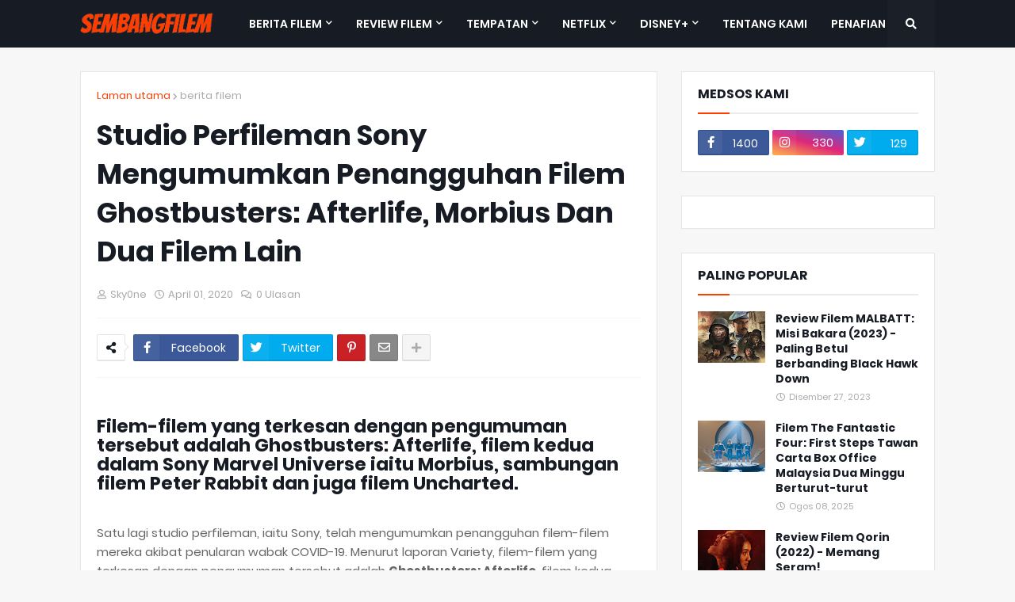

--- FILE ---
content_type: text/html; charset=utf-8
request_url: https://www.google.com/recaptcha/api2/aframe
body_size: 267
content:
<!DOCTYPE HTML><html><head><meta http-equiv="content-type" content="text/html; charset=UTF-8"></head><body><script nonce="JerZhTzcu7e5eE0q7kFDkA">/** Anti-fraud and anti-abuse applications only. See google.com/recaptcha */ try{var clients={'sodar':'https://pagead2.googlesyndication.com/pagead/sodar?'};window.addEventListener("message",function(a){try{if(a.source===window.parent){var b=JSON.parse(a.data);var c=clients[b['id']];if(c){var d=document.createElement('img');d.src=c+b['params']+'&rc='+(localStorage.getItem("rc::a")?sessionStorage.getItem("rc::b"):"");window.document.body.appendChild(d);sessionStorage.setItem("rc::e",parseInt(sessionStorage.getItem("rc::e")||0)+1);localStorage.setItem("rc::h",'1769015329126');}}}catch(b){}});window.parent.postMessage("_grecaptcha_ready", "*");}catch(b){}</script></body></html>

--- FILE ---
content_type: text/plain
request_url: https://www.google-analytics.com/j/collect?v=1&_v=j102&a=1188702982&t=pageview&_s=1&dl=https%3A%2F%2Fwww.sembangfilem.com%2F2020%2F04%2Fsony-tangguh-filem-ghostbusters-afterlife-dan-morbius.html&ul=en-us%40posix&dt=Studio%20Perfileman%20Sony%20Mengumumkan%20Penangguhan%20Filem%20Ghostbusters%3A%20Afterlife%2C%20Morbius%20Dan%20Dua%20Filem%20Lain&sr=1280x720&vp=1280x720&_u=IEBAAEABAAAAACAAI~&jid=1455246316&gjid=1365785729&cid=737158575.1769015324&tid=UA-41229465-2&_gid=1851664692.1769015324&_r=1&_slc=1&z=1357596419
body_size: -451
content:
2,cG-JKBHFV5SLW